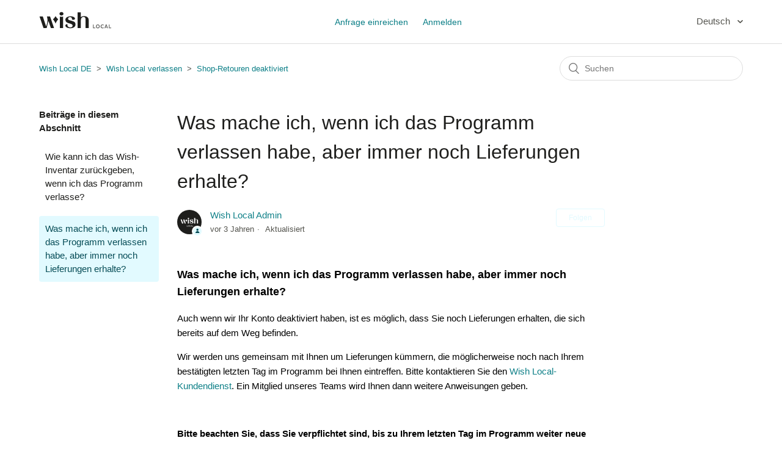

--- FILE ---
content_type: text/html; charset=utf-8
request_url: https://localfaq.wish.com/hc/de/articles/360042060273-Was-mache-ich-wenn-ich-das-Programm-verlassen-habe-aber-immer-noch-Lieferungen-erhalte
body_size: 6437
content:
<!DOCTYPE html>
<html dir="ltr" lang="de">
<head>
  <meta charset="utf-8" />
  <!-- v26864 -->


  <title>Was mache ich, wenn ich das Programm verlassen habe, aber immer noch Lieferungen erhalte? &ndash; Wish Local DE</title>

  <meta name="csrf-param" content="authenticity_token">
<meta name="csrf-token" content="">

  <meta name="description" content="Was mache ich, wenn ich das Programm verlassen habe, aber immer noch Lieferungen erhalte? Auch wenn wir Ihr Konto deaktiviert haben, ist..." /><meta property="og:image" content="https://localfaq.wish.com/hc/theming_assets/01HZPCEWEBN61NDQQZAQCKVG5Z" />
<meta property="og:type" content="website" />
<meta property="og:site_name" content="Wish Local DE" />
<meta property="og:title" content="Was mache ich, wenn ich das Programm verlassen habe, aber immer noch Lieferungen erhalte?" />
<meta property="og:description" content="Was mache ich, wenn ich das Programm verlassen habe, aber immer noch Lieferungen erhalte?
Auch wenn wir Ihr Konto deaktiviert haben, ist es möglich, dass Sie noch Lieferungen erhalten, die sich ber..." />
<meta property="og:url" content="https://localfaq.wish.com/hc/de/articles/360042060273-Was-mache-ich-wenn-ich-das-Programm-verlassen-habe-aber-immer-noch-Lieferungen-erhalte" />
<link rel="canonical" href="https://localfaq.wish.com/hc/de/articles/360042060273-Was-mache-ich-wenn-ich-das-Programm-verlassen-habe-aber-immer-noch-Lieferungen-erhalte">
<link rel="alternate" hreflang="de" href="https://localfaq.wish.com/hc/de/articles/360042060273-Was-mache-ich-wenn-ich-das-Programm-verlassen-habe-aber-immer-noch-Lieferungen-erhalte">
<link rel="alternate" hreflang="en-us" href="https://localfaq.wish.com/hc/en-us/articles/360042060273-What-if-I-left-the-program-but-I-m-still-receiving-shipments">
<link rel="alternate" hreflang="es-419" href="https://localfaq.wish.com/hc/es-419/articles/360042060273--Qu%C3%A9-sucede-si-dej%C3%A9-el-programa-pero-sigo-recibiendo-env%C3%ADos">
<link rel="alternate" hreflang="fr" href="https://localfaq.wish.com/hc/fr/articles/360042060273-J-ai-quitt%C3%A9-le-programme-mais-je-re%C3%A7ois-toujours-des-livraisons-Que-faire">
<link rel="alternate" hreflang="hu" href="https://localfaq.wish.com/hc/hu/articles/360042060273-Mi-van-akkor-ha-kil%C3%A9ptem-a-programb%C3%B3l-de-tov%C3%A1bbra-is-kapok-sz%C3%A1ll%C3%ADtm%C3%A1nyokat">
<link rel="alternate" hreflang="it" href="https://localfaq.wish.com/hc/it/articles/360042060273-Che-cosa-devo-fare-se-ho-revocato-l-adesione-al-programma-ma-continuo-a-ricevere-spedizioni">
<link rel="alternate" hreflang="nl" href="https://localfaq.wish.com/hc/nl/articles/360042060273-Wat-als-ik-het-programma-heb-verlaten-maar-nog-steeds-verzendingen-ontvang">
<link rel="alternate" hreflang="pt-br" href="https://localfaq.wish.com/hc/pt-br/articles/360042060273-E-se-eu-sair-do-programa-mas-continuar-recebendo-remessas">
<link rel="alternate" hreflang="x-default" href="https://localfaq.wish.com/hc/en-us/articles/360042060273-What-if-I-left-the-program-but-I-m-still-receiving-shipments">

  <link rel="stylesheet" href="//static.zdassets.com/hc/assets/application-f34d73e002337ab267a13449ad9d7955.css" media="all" id="stylesheet" />
    <!-- Entypo pictograms by Daniel Bruce — www.entypo.com -->
    <link rel="stylesheet" href="//static.zdassets.com/hc/assets/theming_v1_support-e05586b61178dcde2a13a3d323525a18.css" media="all" />
  <link rel="stylesheet" type="text/css" href="/hc/theming_assets/9362178/360002831094/style.css?digest=23991182426135">

  <link rel="icon" type="image/x-icon" href="/hc/theming_assets/01HZPCEWHYREZM4BJHEM2NH02H">

    <script src="//static.zdassets.com/hc/assets/jquery-ed472032c65bb4295993684c673d706a.js"></script>
    <script async src="https://www.googletagmanager.com/gtag/js?id=G-8RCNTF82SW"></script>
<script>
  window.dataLayer = window.dataLayer || [];
  function gtag(){dataLayer.push(arguments);}
  gtag('js', new Date());
  gtag('config', 'G-8RCNTF82SW');
</script>


  <meta content="width=device-width, initial-scale=1.0" name="viewport" />

  <script type="text/javascript" src="/hc/theming_assets/9362178/360002831094/script.js?digest=23991182426135"></script>
</head>
<body class="">
  
  
  

  <header class="header">
  <div class="logo">
    <a title="Home" href="/hc/de">
      <img src="/hc/theming_assets/01HZPCEWEBN61NDQQZAQCKVG5Z" alt="Homepage für Help Center „Wish Local DE“">
    </a>
  </div>
  <div class="nav-wrapper">
    <button class="menu-button" aria-controls="user-nav" aria-expanded="false" aria-label="Navigationsmenü öffnen/schließen">
      <svg xmlns="http://www.w3.org/2000/svg" width="16" height="16" focusable="false" viewBox="0 0 16 16" class="icon-menu">
        <path fill="none" stroke="currentColor" stroke-linecap="round" d="M1.5 3.5h13m-13 4h13m-13 4h13"/>
      </svg>
    </button>
    <nav class="user-nav" id="user-nav">
      
      <a class="submit-a-request" href="/hc/de/requests/new">Anfrage einreichen</a>
    </nav>
      <a class="login" data-auth-action="signin" role="button" rel="nofollow" title="Öffnet ein Dialogfeld" href="https://wishstore.zendesk.com/access?brand_id=360002831094&amp;return_to=https%3A%2F%2Flocalfaq.wish.com%2Fhc%2Fde%2Farticles%2F360042060273-Was-mache-ich-wenn-ich-das-Programm-verlassen-habe-aber-immer-noch-Lieferungen-erhalte&amp;locale=de">Anmelden</a>

  </div>
  
  <div class="footer-language-selector">
      
        <div class="dropdown language-selector">
          <button class="dropdown-toggle" aria-haspopup="true">
            Deutsch
          </button>
          <span class="dropdown-menu dropdown-menu-end" role="menu">
            
              <a href="/hc/change_language/en-us?return_to=%2Fhc%2Fen-us%2Farticles%2F360042060273-What-if-I-left-the-program-but-I-m-still-receiving-shipments" dir="ltr" rel="nofollow" role="menuitem">
                English (US)
              </a>
            
              <a href="/hc/change_language/es-419?return_to=%2Fhc%2Fes-419%2Farticles%2F360042060273--Qu%25C3%25A9-sucede-si-dej%25C3%25A9-el-programa-pero-sigo-recibiendo-env%25C3%25ADos" dir="ltr" rel="nofollow" role="menuitem">
                Español (Latinoamérica)
              </a>
            
              <a href="/hc/change_language/fr?return_to=%2Fhc%2Ffr%2Farticles%2F360042060273-J-ai-quitt%25C3%25A9-le-programme-mais-je-re%25C3%25A7ois-toujours-des-livraisons-Que-faire" dir="ltr" rel="nofollow" role="menuitem">
                Français
              </a>
            
              <a href="/hc/change_language/hu?return_to=%2Fhc%2Fhu%2Farticles%2F360042060273-Mi-van-akkor-ha-kil%25C3%25A9ptem-a-programb%25C3%25B3l-de-tov%25C3%25A1bbra-is-kapok-sz%25C3%25A1ll%25C3%25ADtm%25C3%25A1nyokat" dir="ltr" rel="nofollow" role="menuitem">
                Magyar
              </a>
            
              <a href="/hc/change_language/it?return_to=%2Fhc%2Fit%2Farticles%2F360042060273-Che-cosa-devo-fare-se-ho-revocato-l-adesione-al-programma-ma-continuo-a-ricevere-spedizioni" dir="ltr" rel="nofollow" role="menuitem">
                Italiano
              </a>
            
              <a href="/hc/change_language/nl?return_to=%2Fhc%2Fnl%2Farticles%2F360042060273-Wat-als-ik-het-programma-heb-verlaten-maar-nog-steeds-verzendingen-ontvang" dir="ltr" rel="nofollow" role="menuitem">
                Nederlands
              </a>
            
              <a href="/hc/change_language/pt-br?return_to=%2Fhc%2Fpt-br%2Farticles%2F360042060273-E-se-eu-sair-do-programa-mas-continuar-recebendo-remessas" dir="ltr" rel="nofollow" role="menuitem">
                Português do Brasil
              </a>
            
          </span>
        </div>
      
    </div>
</header>


  <main role="main">
    <div class="container-divider"></div>
<div class="container">
  <nav class="sub-nav">
    <ol class="breadcrumbs">
  
    <li title="Wish Local DE">
      
        <a href="/hc/de">Wish Local DE</a>
      
    </li>
  
    <li title="Wish Local verlassen">
      
        <a href="/hc/de/categories/360002974834-Wish-Local-verlassen">Wish Local verlassen</a>
      
    </li>
  
    <li title="Shop-Retouren deaktiviert ">
      
        <a href="/hc/de/sections/360006906154-Shop-Retouren-deaktiviert">Shop-Retouren deaktiviert </a>
      
    </li>
  
</ol>

    <form role="search" class="search" data-search="" action="/hc/de/search" accept-charset="UTF-8" method="get"><input type="hidden" name="utf8" value="&#x2713;" autocomplete="off" /><input type="hidden" name="category" id="category" value="360002974834" autocomplete="off" />
<input type="search" name="query" id="query" placeholder="Suchen" aria-label="Suchen" /></form>
  </nav>

  <div class="article-container" id="article-container">
    <aside class="article-sidebar">
      
        <div class="collapsible-sidebar">
          <button type="button" class="collapsible-sidebar-toggle" aria-labelledby="section-articles-title" aria-expanded="false"></button>
          <h3 id="section-articles-title" class="collapsible-sidebar-title sidenav-title">
            Beiträge in diesem Abschnitt
          </h3>
          <div class="collapsible-sidebar-body">
            <ul>
              
                <li>
                  <a href="/hc/de/articles/360042060153-Wie-kann-ich-das-Wish-Inventar-zur%C3%BCckgeben-wenn-ich-das-Programm-verlasse" class="sidenav-item ">Wie kann ich das Wish-Inventar zurückgeben, wenn ich das Programm verlasse?</a>
                </li>
              
                <li>
                  <a href="/hc/de/articles/360042060273-Was-mache-ich-wenn-ich-das-Programm-verlassen-habe-aber-immer-noch-Lieferungen-erhalte" class="sidenav-item current-article">Was mache ich, wenn ich das Programm verlassen habe, aber immer noch Lieferungen erhalte?</a>
                </li>
              
            </ul>
            
          </div>
        </div>
      
    </aside>

    <article class="article">
      <header class="article-header">
        <h1 title="Was mache ich, wenn ich das Programm verlassen habe, aber immer noch Lieferungen erhalte?" class="article-title">
          Was mache ich, wenn ich das Programm verlassen habe, aber immer noch Lieferungen erhalte?
          
        </h1>

        <div class="article-author">
          
            <div class="avatar article-avatar">
              
                <span class="icon-agent"></span>
              
              <img src="https://localfaq.wish.com/system/photos/7955850187927/US_Agent_Profile.png" alt="" class="user-avatar"/>
            </div>
          
          <div class="article-meta">
            
              <a href="/hc/de/profiles/392070907513-Wish-Local-Admin">
                Wish Local Admin
              </a>
            

            <ul class="meta-group">
              
                <li class="meta-data"><time datetime="2022-04-14T12:35:20Z" title="2022-04-14T12:35:20Z" data-datetime="relative">14. April 2022 12:35</time></li>
                <li class="meta-data">Aktualisiert</li>
              
            </ul>
          </div>
        </div>

        
          <a class="article-subscribe" title="Öffnet ein Dialogfenster zum Anmelden" rel="nofollow" role="button" data-auth-action="signin" aria-selected="false" href="/hc/de/articles/360042060273-Was-mache-ich-wenn-ich-das-Programm-verlassen-habe-aber-immer-noch-Lieferungen-erhalte/subscription.html">Folgen</a>
        
      </header>

      <section class="article-info">
        <div class="article-content">
          <div class="article-body"><h3><span class="wysiwyg-color-black">Was mache ich, wenn ich das Programm verlassen habe, aber immer noch Lieferungen erhalte?</span></h3>
<p><span class="wysiwyg-color-black" style="font-weight: 400;">Auch wenn wir Ihr Konto deaktiviert haben, ist es möglich, dass Sie noch Lieferungen erhalten, die sich bereits auf dem Weg befinden.</span></p>
<p><span class="wysiwyg-color-black"><span style="font-weight: 400;">Wir werden uns gemeinsam mit Ihnen um Lieferungen kümmern, die möglicherweise noch nach Ihrem bestätigten letzten Tag im Programm bei Ihnen eintreffen. Bitte kontaktieren Sie den </span><a href="https://localfaq.wish.com/hc/en-us/articles/360041591754" target="_blank" rel="noopener noreferrer">Wish Local-Kundendienst</a><span style="font-weight: 400;">. Ein Mitglied unseres Teams wird Ihnen dann weitere Anweisungen geben.</span></span></p>
<p><span class="wysiwyg-color-black"><strong>&nbsp;</strong></span></p>
<p><span class="wysiwyg-color-black"><strong>Bitte beachten Sie, dass Sie verpflichtet sind, bis zu Ihrem letzten Tag im Programm weiter neue Lieferungen einzuchecken und Abholungen durch Kunden auszuführen.<sup>1</sup></strong></span></p>
<p>&nbsp;</p>
<p><span class="wysiwyg-color-black"><span style="font-weight: 400;">Falls Sie Ihre Kündigung des Programms mit Frist von </span><strong>30 Tagen</strong><span style="font-weight: 400;"> nicht abgesandt oder keine Bestätigung von unserem Team erhalten haben, kontaktieren Sie uns bitte.<sup>2</sup></span> <a href="https://localfaq.wish.com/hc/en-us/articles/360041585854" target="_blank" rel="noopener noreferrer"><strong>Weitere Informationen</strong></a></span></p>
<p>&nbsp;</p>
<p>___________________________</p>
<p><span class="wysiwyg-color-black70 wysiwyg-font-size-medium" style="font-weight: 400;">1. Paragraph 7 Wirkung der Beendigung; Übergang der <a href="https://www.wish.com/local/terms?hide_login_modal=true" target="_blank" rel="noopener noreferrer">Allgemeinen Geschäftsbedingungen für Wish Local-Teilnehmer</a>. </span></p>
<p><span class="wysiwyg-color-black70 wysiwyg-font-size-medium" style="font-weight: 400;">2. Paragraph 6 Beendigung; Übergang der <a href="https://www.wish.com/local/terms?hide_login_modal=true" target="_blank" rel="noopener noreferrer">Allgemeinen Geschäftsbedingungen für Wish Local-Teilnehmer</a>. </span></p></div>

          <div class="article-attachments">
            <ul class="attachments">
              
            </ul>
          </div>
        </div>
      </section>

      <footer>
        <div class="article-footer">
          
            <div class="article-share">
  <ul class="share">
    <li><a href="https://www.facebook.com/share.php?title=Was+mache+ich%2C+wenn+ich+das+Programm+verlassen+habe%2C+aber+immer+noch+Lieferungen+erhalte%3F&u=https%3A%2F%2Flocalfaq.wish.com%2Fhc%2Fde%2Farticles%2F360042060273-Was-mache-ich-wenn-ich-das-Programm-verlassen-habe-aber-immer-noch-Lieferungen-erhalte" class="share-facebook">Facebook</a></li>
    <li><a href="https://twitter.com/share?lang=de&text=Was+mache+ich%2C+wenn+ich+das+Programm+verlassen+habe%2C+aber+immer+noch+Lieferungen+erhalte%3F&url=https%3A%2F%2Flocalfaq.wish.com%2Fhc%2Fde%2Farticles%2F360042060273-Was-mache-ich-wenn-ich-das-Programm-verlassen-habe-aber-immer-noch-Lieferungen-erhalte" class="share-twitter">Twitter</a></li>
    <li><a href="https://www.linkedin.com/shareArticle?mini=true&source=Wish+Local&title=Was+mache+ich%2C+wenn+ich+das+Programm+verlassen+habe%2C+aber+immer+noch+Lieferungen+erhalte%3F&url=https%3A%2F%2Flocalfaq.wish.com%2Fhc%2Fde%2Farticles%2F360042060273-Was-mache-ich-wenn-ich-das-Programm-verlassen-habe-aber-immer-noch-Lieferungen-erhalte" class="share-linkedin">LinkedIn</a></li>
  </ul>

</div>
          
          
            
          
        </div>
        
          <div class="article-votes">
            <span class="article-votes-question">War dieser Beitrag hilfreich?</span>
            <div class="article-votes-controls" role='radiogroup'>
              <a class="button article-vote article-vote-up" data-helper="vote" data-item="article" data-type="up" data-id="360042060273" data-upvote-count="91" data-vote-count="226" data-vote-sum="-44" data-vote-url="/hc/de/articles/360042060273/vote" data-value="null" data-label="91 von 226 fanden dies hilfreich" data-selected-class="null" aria-selected="false" role="radio" rel="nofollow" title="Ja" href="#"></a>
              <a class="button article-vote article-vote-down" data-helper="vote" data-item="article" data-type="down" data-id="360042060273" data-upvote-count="91" data-vote-count="226" data-vote-sum="-44" data-vote-url="/hc/de/articles/360042060273/vote" data-value="null" data-label="91 von 226 fanden dies hilfreich" data-selected-class="null" aria-selected="false" role="radio" rel="nofollow" title="Nein" href="#"></a>
            </div>
            <small class="article-votes-count">
              <span class="article-vote-label" data-helper="vote" data-item="article" data-type="label" data-id="360042060273" data-upvote-count="91" data-vote-count="226" data-vote-sum="-44" data-vote-url="/hc/de/articles/360042060273/vote" data-value="null" data-label="91 von 226 fanden dies hilfreich">91 von 226 fanden dies hilfreich</span>
            </small>
          </div>
        

        <div class="article-more-questions">
          Haben Sie Fragen? <a href="/hc/de/requests/new">Anfrage einreichen</a>
        </div>
        <div class="article-return-to-top">
          <a href="#article-container">Zurück an den Anfang<span class="icon-arrow-up"></span></a>
        </div>
      </footer>

      <section class="article-relatives">
        
          <div data-recent-articles></div>
        
        
          
  <section class="related-articles">
    
      <h3 class="related-articles-title">Verwandte Beiträge</h3>
    
    <ul>
      
        <li>
          <a href="/hc/de/related/click?data=[base64]" rel="nofollow">Kontaktiere Sie den Wish Local Kundendienst</a>
        </li>
      
    </ul>
  </section>


        
      </section>
      
        <div class="article-comments" id="article-comments">
          <section class="comments">
            <header class="comment-overview">
              <h2 class="comment-heading">
                Kommentare
              </h2>
              <p class="comment-callout">0 Kommentare</p>
              
            </header>

            <ul id="comments" class="comment-list">
              
            </ul>

            

            

            <p class="comment-callout">Bitte <a data-auth-action="signin" rel="nofollow" href="https://wishstore.zendesk.com/access?brand_id=360002831094&amp;return_to=https%3A%2F%2Flocalfaq.wish.com%2Fhc%2Fde%2Farticles%2F360042060273-Was-mache-ich-wenn-ich-das-Programm-verlassen-habe-aber-immer-noch-Lieferungen-erhalte">melden Sie sich an</a>, um einen Kommentar zu hinterlassen.</p>
          </section>
        </div>
      
    </article>
  </div>
</div>

  </main>

  <footer class="footer">
  <div class="footer-inner">
    <a title="Home" href="/hc/de">Wish Local DE</a>

    <div class="footer-language-selector">
      
        <div class="dropdown language-selector">
          <button class="dropdown-toggle" aria-haspopup="true">
            Deutsch
          </button>
          <span class="dropdown-menu dropdown-menu-end" role="menu">
            
              <a href="/hc/change_language/en-us?return_to=%2Fhc%2Fen-us%2Farticles%2F360042060273-What-if-I-left-the-program-but-I-m-still-receiving-shipments" dir="ltr" rel="nofollow" role="menuitem">
                English (US)
              </a>
            
              <a href="/hc/change_language/es-419?return_to=%2Fhc%2Fes-419%2Farticles%2F360042060273--Qu%25C3%25A9-sucede-si-dej%25C3%25A9-el-programa-pero-sigo-recibiendo-env%25C3%25ADos" dir="ltr" rel="nofollow" role="menuitem">
                Español (Latinoamérica)
              </a>
            
              <a href="/hc/change_language/fr?return_to=%2Fhc%2Ffr%2Farticles%2F360042060273-J-ai-quitt%25C3%25A9-le-programme-mais-je-re%25C3%25A7ois-toujours-des-livraisons-Que-faire" dir="ltr" rel="nofollow" role="menuitem">
                Français
              </a>
            
              <a href="/hc/change_language/hu?return_to=%2Fhc%2Fhu%2Farticles%2F360042060273-Mi-van-akkor-ha-kil%25C3%25A9ptem-a-programb%25C3%25B3l-de-tov%25C3%25A1bbra-is-kapok-sz%25C3%25A1ll%25C3%25ADtm%25C3%25A1nyokat" dir="ltr" rel="nofollow" role="menuitem">
                Magyar
              </a>
            
              <a href="/hc/change_language/it?return_to=%2Fhc%2Fit%2Farticles%2F360042060273-Che-cosa-devo-fare-se-ho-revocato-l-adesione-al-programma-ma-continuo-a-ricevere-spedizioni" dir="ltr" rel="nofollow" role="menuitem">
                Italiano
              </a>
            
              <a href="/hc/change_language/nl?return_to=%2Fhc%2Fnl%2Farticles%2F360042060273-Wat-als-ik-het-programma-heb-verlaten-maar-nog-steeds-verzendingen-ontvang" dir="ltr" rel="nofollow" role="menuitem">
                Nederlands
              </a>
            
              <a href="/hc/change_language/pt-br?return_to=%2Fhc%2Fpt-br%2Farticles%2F360042060273-E-se-eu-sair-do-programa-mas-continuar-recebendo-remessas" dir="ltr" rel="nofollow" role="menuitem">
                Português do Brasil
              </a>
            
          </span>
        </div>
      
    </div>
  </div>
</footer>



  <!-- / -->

  
  <script src="//static.zdassets.com/hc/assets/de.26c03fa196e348d73fe2.js"></script>
  

  <script type="text/javascript">
  /*

    Greetings sourcecode lurker!

    This is for internal Zendesk and legacy usage,
    we don't support or guarantee any of these values
    so please don't build stuff on top of them.

  */

  HelpCenter = {};
  HelpCenter.account = {"subdomain":"wishstore","environment":"production","name":"Wish Local"};
  HelpCenter.user = {"identifier":"da39a3ee5e6b4b0d3255bfef95601890afd80709","email":null,"name":"","role":"anonymous","avatar_url":"https://assets.zendesk.com/hc/assets/default_avatar.png","is_admin":false,"organizations":[],"groups":[]};
  HelpCenter.internal = {"asset_url":"//static.zdassets.com/hc/assets/","web_widget_asset_composer_url":"https://static.zdassets.com/ekr/snippet.js","current_session":{"locale":"de","csrf_token":null,"shared_csrf_token":null},"usage_tracking":{"event":"article_viewed","data":"[base64]--d630317b2c53996f19196f57cf8a6461d341a170","url":"https://localfaq.wish.com/hc/activity"},"current_record_id":"360042060273","current_record_url":"/hc/de/articles/360042060273-Was-mache-ich-wenn-ich-das-Programm-verlassen-habe-aber-immer-noch-Lieferungen-erhalte","current_record_title":"Was mache ich, wenn ich das Programm verlassen habe, aber immer noch Lieferungen erhalte?","current_text_direction":"ltr","current_brand_id":360002831094,"current_brand_name":"Wish Local","current_brand_url":"https://wishstore.zendesk.com","current_brand_active":true,"current_path":"/hc/de/articles/360042060273-Was-mache-ich-wenn-ich-das-Programm-verlassen-habe-aber-immer-noch-Lieferungen-erhalte","show_autocomplete_breadcrumbs":true,"user_info_changing_enabled":false,"has_user_profiles_enabled":true,"has_end_user_attachments":true,"user_aliases_enabled":false,"has_anonymous_kb_voting":true,"has_multi_language_help_center":true,"show_at_mentions":false,"embeddables_config":{"embeddables_web_widget":true,"embeddables_help_center_auth_enabled":false,"embeddables_connect_ipms":false},"answer_bot_subdomain":"static","gather_plan_state":"subscribed","has_article_verification":true,"has_gather":true,"has_ckeditor":false,"has_community_enabled":false,"has_community_badges":true,"has_community_post_content_tagging":false,"has_gather_content_tags":true,"has_guide_content_tags":true,"has_user_segments":true,"has_answer_bot_web_form_enabled":true,"has_garden_modals":false,"theming_cookie_key":"hc-da39a3ee5e6b4b0d3255bfef95601890afd80709-2-preview","is_preview":false,"has_search_settings_in_plan":true,"theming_api_version":1,"theming_settings":{"brand_color":"rgba(226, 250, 255, 1)","brand_text_color":"rgba(6, 76, 86, 1)","text_color":"rgba(30, 30, 28, 1)","link_color":"rgba(13, 127, 135, 1)","background_color":"#FFFFFF","heading_font":"-apple-system, BlinkMacSystemFont, 'Segoe UI', Helvetica, Arial, sans-serif","text_font":"-apple-system, BlinkMacSystemFont, 'Segoe UI', Helvetica, Arial, sans-serif","logo":"/hc/theming_assets/01HZPCEWEBN61NDQQZAQCKVG5Z","favicon":"/hc/theming_assets/01HZPCEWHYREZM4BJHEM2NH02H","homepage_background_image":"/hc/theming_assets/01HZPCEWQWPWPCQ50P9FMBD3F0","community_background_image":"/hc/theming_assets/01HZPCEX58DP1VVMREGH7ZYAY7","community_image":"/hc/theming_assets/01HZPCEXBT7GA3FF07R7FSYB6H","instant_search":true,"scoped_kb_search":true,"scoped_community_search":true,"show_recent_activity":true,"show_articles_in_section":true,"show_article_author":true,"show_article_comments":true,"show_follow_article":true,"show_recently_viewed_articles":true,"show_related_articles":true,"show_article_sharing":true,"show_follow_section":true,"show_follow_post":true,"show_post_sharing":true,"show_follow_topic":true},"has_pci_credit_card_custom_field":true,"help_center_restricted":false,"is_assuming_someone_else":false,"flash_messages":[],"user_photo_editing_enabled":true,"user_preferred_locale":"en-us","base_locale":"de","login_url":"https://wishstore.zendesk.com/access?brand_id=360002831094\u0026return_to=https%3A%2F%2Flocalfaq.wish.com%2Fhc%2Fde%2Farticles%2F360042060273-Was-mache-ich-wenn-ich-das-Programm-verlassen-habe-aber-immer-noch-Lieferungen-erhalte","has_alternate_templates":true,"has_custom_statuses_enabled":false,"has_hc_generative_answers_setting_enabled":true,"has_generative_search_with_zgpt_enabled":false,"has_suggested_initial_questions_enabled":false,"has_guide_service_catalog":true,"has_service_catalog_search_poc":false,"has_service_catalog_itam":false,"has_csat_reverse_2_scale_in_mobile":false,"has_knowledge_navigation":false,"has_unified_navigation":false,"has_unified_navigation_eap_access":false,"has_csat_bet365_branding":false,"version":"v26864","dev_mode":false};
</script>

  
  <script src="//static.zdassets.com/hc/assets/moment-3b62525bdab669b7b17d1a9d8b5d46b4.js"></script>
  <script src="//static.zdassets.com/hc/assets/hc_enduser-d7240b6eea31e24cbd47b3b04ab3c4c3.js"></script>
  
  
</body>
</html>

--- FILE ---
content_type: image/svg+xml
request_url: https://localfaq.wish.com/hc/theming_assets/01HZPCEWEBN61NDQQZAQCKVG5Z
body_size: 1057
content:
<svg width="119" height="28" viewBox="0 0 119 28" fill="none" xmlns="http://www.w3.org/2000/svg">
<g clip-path="url(#clip0_217_22101)">
<g clip-path="url(#clip1_217_22101)">
<path d="M59.5723 20.3682C59.2435 16.6926 56.0976 16.0663 53.026 15.049C50.2498 14.1292 47.6428 14.0462 47.3618 12.077C47.0638 9.98702 49.1358 8.72137 51.3066 9.10176C53.6609 9.51421 54.1092 11.308 53.5654 12.4706C54.6517 13.8035 57.3499 13.6564 58.1785 12.7321C58.8619 11.9707 59.092 10.712 57.6605 9.51736C55.9046 8.05176 52.3043 7.3526 48.8592 7.99329C45.4689 8.62203 42.7845 10.5824 43.0881 13.8506C43.415 17.3666 45.9422 18.3876 49.9456 19.4464C53.8194 20.4725 55.0899 21.542 54.8365 23.3283C54.6102 24.9215 53.2441 26.2274 50.3209 25.8929C47.3976 25.5584 45.863 23.3402 46.4596 20.8378C43.1327 20.0802 41.695 23.3283 44.468 25.4736C47.1361 27.5383 52.3753 27.7156 55.3269 26.5984C57.9685 25.5987 59.8759 23.7703 59.5723 20.3682Z" fill="#1E1E1C"/>
<path d="M36.6273 6.4623C38.4347 6.4623 39.9001 5.17653 39.9001 3.59084C39.9001 2.00515 38.4347 0.71875 36.6273 0.71875C34.8199 0.71875 33.3539 2.00453 33.3539 3.59084C33.3539 5.17716 34.8193 6.4623 36.6273 6.4623Z" fill="#1E1E1C"/>
<path d="M39.2099 8.03357C38.3966 8.3922 37.5175 8.57741 36.6286 8.57741C35.7397 8.57741 34.8606 8.3922 34.0473 8.03357L34.041 26.992H39.2137L39.2099 8.03357Z" fill="#1E1E1C"/>
<path d="M73.3733 7.46708C71.5074 7.46708 69.744 8.04112 68.3547 9.08168V1.28906H63.05V26.9895H68.3352V15.0836C68.3352 12.06 68.8042 10.6278 70.3413 9.48408C71.7375 8.4454 73.7065 8.63025 74.7777 9.37405C76.0734 10.2738 76.0149 12.4228 76.0149 14.1393V26.992H81.1876V14.0575C81.1876 9.44635 78.0273 7.46708 73.3733 7.46708Z" fill="#1E1E1C"/>
<path d="M24.4721 26.992H19.302L15.2358 15.2634L12.366 26.992H7.19397L0.71875 8.03479H6.02843L11.5116 24.4355C13.473 18.9378 14.7027 13.818 12.7979 8.03479H17.9686L24.4721 26.992Z" fill="#1E1E1C"/>
<path d="M26.9617 7.43994C25.7396 9.54874 24.4194 11.0998 22.6478 12.6503C24.4244 14.5196 26.0483 17.1182 26.9617 19.5941C27.877 17.1182 29.499 14.5196 31.2762 12.6503C29.5034 11.0998 28.1832 9.54874 26.9617 7.43994Z" fill="#1E1E1C"/>
<path d="M89.3109 21.2656H88.1937V27.2813H91.9664V26.25H89.3109V21.2656Z" fill="#545452"/>
<path d="M96.0876 27.4531C97.8923 27.4531 99.1555 26.1125 99.1555 24.2734C99.1555 22.443 97.8923 21.0938 96.0876 21.0938C94.2915 21.0938 93.0196 22.443 93.0196 24.2734C93.0196 26.1125 94.2915 27.4531 96.0876 27.4531ZM96.0876 26.3961C94.9188 26.3961 94.1884 25.4938 94.1884 24.282C94.1884 23.0703 94.9102 22.1508 96.0876 22.1508C97.2649 22.1508 97.9954 23.0703 97.9954 24.282C97.9954 25.4938 97.2649 26.3961 96.0876 26.3961Z" fill="#545452"/>
<path d="M103.871 27.4531C104.584 27.4531 105.263 27.2555 105.753 26.9031V25.8289C105.34 26.1469 104.721 26.4047 104.034 26.4047C102.693 26.4047 101.86 25.4937 101.86 24.2562C101.86 23.0273 102.693 22.1336 104.025 22.1336C104.764 22.1336 105.323 22.4086 105.735 22.7266V21.6094C105.332 21.343 104.687 21.0938 103.871 21.0938C101.971 21.0938 100.691 22.4258 100.691 24.2992C100.691 26.0609 101.851 27.4531 103.871 27.4531Z" fill="#545452"/>
<path d="M112.548 27.2813L110.563 21.2656H109.042L107.074 27.2813H108.217L108.664 25.8547H110.932L111.379 27.2813H112.548ZM109.789 22.2367L110.649 24.9781H108.93L109.789 22.2367Z" fill="#545452"/>
<path d="M115.372 21.2656H114.255V27.2813H118.028V26.25H115.372V21.2656Z" fill="#545452"/>
</g>
</g>
<defs>
<clipPath id="clip0_217_22101">
<rect width="119" height="28" fill="white"/>
</clipPath>
<clipPath id="clip1_217_22101">
<rect width="138" height="37" fill="white" transform="translate(0 -4)"/>
</clipPath>
</defs>
</svg>
